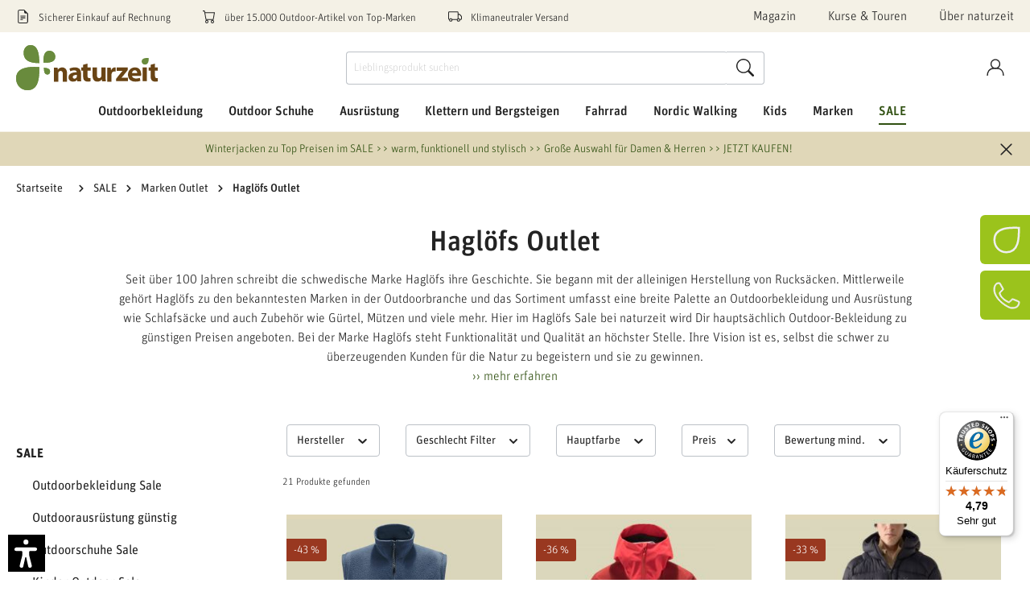

--- FILE ---
content_type: text/javascript
request_url: https://widgets.trustedshops.com/js/X530AD8C972C4A3BEF613FB22796E362C.js
body_size: 1309
content:
((e,t)=>{const a={shopInfo:{tsId:"X530AD8C972C4A3BEF613FB22796E362C",name:"naturzeit.com",url:"www.naturzeit.com",language:"de",targetMarket:"DEU",ratingVariant:"WIDGET",eTrustedIds:{accountId:"acc-a18b4828-614a-4332-8468-994f64bbe025",channelId:"chl-ef12a9a0-bf31-4c9e-91ff-89e0620d84b3"},buyerProtection:{certificateType:"CLASSIC",certificateState:"PRODUCTION",mainProtectionCurrency:"EUR",classicProtectionAmount:100,maxProtectionDuration:30,plusProtectionAmount:2e4,basicProtectionAmount:100,firstCertified:"2012-08-24 00:00:00"},reviewSystem:{rating:{averageRating:4.79,averageRatingCount:1518,overallRatingCount:13569,distribution:{oneStar:25,twoStars:8,threeStars:32,fourStars:127,fiveStars:1326}},reviews:[{average:4,buyerStatement:"Zufrieden auch mit Rücksendung und Rueckzahlung",rawChangeDate:"2026-01-23T13:54:33.000Z",changeDate:"23.1.2026",transactionDate:"11.1.2026"},{average:5,buyerStatement:"Alles Top!",rawChangeDate:"2026-01-23T09:55:22.000Z",changeDate:"23.1.2026",transactionDate:"16.1.2026"},{average:5,buyerStatement:"Alles OK",rawChangeDate:"2026-01-23T09:48:12.000Z",changeDate:"23.1.2026",transactionDate:"16.1.2026"}]},features:["GUARANTEE_RECOG_CLASSIC_INTEGRATION","SHOP_CONSUMER_MEMBERSHIP","DISABLE_REVIEWREQUEST_SENDING","MARS_EVENTS","MARS_REVIEWS","MARS_PUBLIC_QUESTIONNAIRE","MARS_QUESTIONNAIRE"],consentManagementType:"OFF",urls:{profileUrl:"https://www.trustedshops.de/bewertung/info_X530AD8C972C4A3BEF613FB22796E362C.html",profileUrlLegalSection:"https://www.trustedshops.de/bewertung/info_X530AD8C972C4A3BEF613FB22796E362C.html#legal-info",reviewLegalUrl:"https://help.etrusted.com/hc/de/articles/23970864566162"},contractStartDate:"2012-05-11 00:00:00",shopkeeper:{name:"Naturzeit GmbH & Co. KG",street:"Seestraße 11 - 13",country:"DE",city:"Ludwigsburg",zip:"71638"},displayVariant:"full",variant:"full",twoLetterCountryCode:"DE"},"process.env":{STAGE:"prod"},externalConfig:{trustbadgeScriptUrl:"https://widgets.trustedshops.com/assets/trustbadge.js",cdnDomain:"widgets.trustedshops.com"},elementIdSuffix:"-98e3dadd90eb493088abdc5597a70810",buildTimestamp:"2026-01-24T05:12:03.624Z",buildStage:"prod"},r=a=>{const{trustbadgeScriptUrl:r}=a.externalConfig;let n=t.querySelector(`script[src="${r}"]`);n&&t.body.removeChild(n),n=t.createElement("script"),n.src=r,n.charset="utf-8",n.setAttribute("data-type","trustbadge-business-logic"),n.onerror=()=>{throw new Error(`The Trustbadge script could not be loaded from ${r}. Have you maybe selected an invalid TSID?`)},n.onload=()=>{e.trustbadge?.load(a)},t.body.appendChild(n)};"complete"===t.readyState?r(a):e.addEventListener("load",(()=>{r(a)}))})(window,document);

--- FILE ---
content_type: application/javascript
request_url: https://cdn.adsdefender.com/ot?v=69396126&of=c&cid=6300&bd3p=1&bdits=1769283115&bdch=UTF-8&bdbL=en-us%40posix&bdcE=true&bdhe=720&bdwi=1280&bdft=b%2Cc&bdlo=https%3A%2F%2Fwww.naturzeit.com%2Fsale%2Fmarken-outlet%2Fhagloefs-outlet%2F&bdsr=&bdti=Hagl%C3%B6fs%20Outlet%20%26%20Hagl%C3%B6fs%20Online%20Sale%20bei%20naturzeit.com&bdhl=2&bdtt=7c8&bdto=6p9&bdtr=2bl&opnav_webdriver=1&vcks=7c5a196e3b2bd47c2e066b6db8fc225c
body_size: 85
content:
(function(){try{window.hc_tm.push.apply(window.hc_tm,[{"e":"msg","p":{"m":"_RS"}},{"e":"rid","p":"OLIS9vs7C9qLsE2@"},{"e":"str","p":{"d":{"v6300":{"x":1769283415,"v":"A2l1HisAAAAA~OLIS9vs7C9qLsE2%40"}},"t":"b,c"}},{"e":"msg","p":{"d":0,"m":"_TC"}}]);}catch(e){}})();